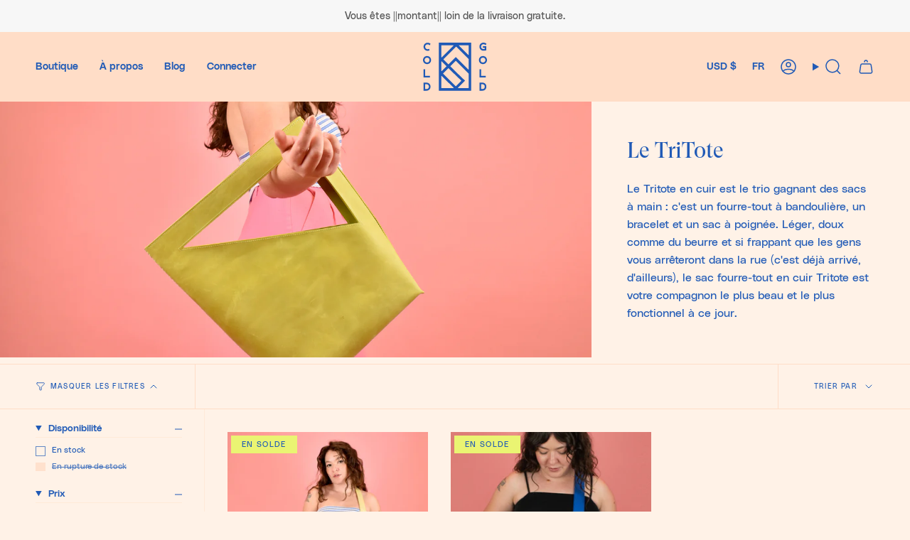

--- FILE ---
content_type: image/svg+xml
request_url: https://shopcoldgold.com/cdn/shop/files/LOGO.svg?v=1684167777&width=90
body_size: 4025
content:
<svg width="115" height="87" viewBox="0 0 115 87" fill="none" xmlns="http://www.w3.org/2000/svg">
<path d="M62.9996 81.1464L75.221 68.9249C75.2692 68.8825 75.3078 68.8302 75.3342 68.7717C75.3606 68.7132 75.3743 68.6497 75.3743 68.5855C75.3743 68.5212 75.3606 68.4577 75.3342 68.3992C75.3078 68.3407 75.2692 68.2884 75.221 68.246L58.5184 52.1318L49.2844 42.8933C49.1957 42.8035 49.1459 42.6823 49.1459 42.5561C49.1459 42.4298 49.1957 42.3087 49.2844 42.2189L58.532 32.9713C58.5744 32.9239 58.6264 32.886 58.6845 32.86C58.7426 32.834 58.8056 32.8206 58.8692 32.8206C58.9328 32.8206 58.9958 32.834 59.0539 32.86C59.112 32.886 59.164 32.9239 59.2064 32.9713L81.8704 55.59C81.9149 55.6346 81.9502 55.6875 81.9743 55.7458C81.9984 55.804 82.0107 55.8664 82.0107 55.9295V81.4813C82.0138 81.5426 82.0043 81.6039 81.983 81.6615C81.9616 81.7191 81.9287 81.7717 81.8864 81.8161C81.8441 81.8606 81.7931 81.896 81.7367 81.9201C81.6802 81.9443 81.6194 81.9567 81.5581 81.9566H63.3345C63.2351 81.9706 63.1338 81.9512 63.0467 81.9014C62.9595 81.8515 62.8913 81.7741 62.853 81.6813C62.8146 81.5885 62.8082 81.4856 62.8347 81.3887C62.8613 81.2919 62.9193 81.2066 62.9996 81.1464ZM33.7859 60.1572L54.775 81.1464C54.8553 81.2066 54.9133 81.2919 54.9399 81.3887C54.9664 81.4856 54.96 81.5885 54.9216 81.6813C54.8833 81.7741 54.8151 81.8515 54.728 81.9014C54.6408 81.9512 54.5395 81.9706 54.4401 81.9566H33.4373C33.374 81.9599 33.3108 81.9498 33.2517 81.927C33.1925 81.9043 33.1388 81.8694 33.094 81.8246C33.0492 81.7798 33.0143 81.7261 32.9916 81.667C32.9689 81.6078 32.9588 81.5446 32.962 81.4813V60.4921C32.948 60.3927 32.9674 60.2915 33.0173 60.2043C33.0671 60.1171 33.1445 60.0489 33.2373 60.0106C33.3301 59.9722 33.433 59.9658 33.5299 59.9923C33.6267 60.0189 33.712 60.0769 33.7723 60.1572M54.6754 5.46858L33.7859 26.3536C33.7255 26.4346 33.6397 26.4931 33.5423 26.5197C33.4448 26.5463 33.3412 26.5396 33.2481 26.5005C33.1549 26.4615 33.0775 26.3924 33.0281 26.3043C32.9787 26.2161 32.9602 26.114 32.9756 26.0142V5.12909C32.9756 5.00262 33.0255 4.88125 33.1145 4.7914C33.2036 4.70155 33.3244 4.65048 33.4509 4.64929H54.336C54.4309 4.6492 54.5238 4.6773 54.6027 4.73001C54.6817 4.78273 54.7433 4.8577 54.7796 4.94542C54.816 5.03315 54.8255 5.12967 54.8069 5.2228C54.7884 5.31593 54.7426 5.40147 54.6754 5.46858ZM81.2095 22.0942L64.5793 5.46858C64.5121 5.40147 64.4664 5.31593 64.4478 5.2228C64.4293 5.12967 64.4388 5.03315 64.4751 4.94542C64.5115 4.8577 64.573 4.78273 64.652 4.73001C64.731 4.6773 64.8238 4.6492 64.9188 4.64929H81.549C81.6715 4.65623 81.7867 4.70984 81.8708 4.79908C81.955 4.88832 82.0018 5.00641 82.0016 5.12909V21.7638C82.0021 21.8584 81.9743 21.951 81.9218 22.0298C81.8694 22.1085 81.7946 22.1698 81.7071 22.2057C81.6196 22.2417 81.5233 22.2507 81.4306 22.2317C81.338 22.2126 81.2531 22.1663 81.1869 22.0988M36.9091 29.7937L59.2653 7.43757C59.3558 7.34856 59.4778 7.29869 59.6047 7.29869C59.7317 7.29869 59.8537 7.34856 59.9442 7.43757L81.8704 29.3773C81.9149 29.4219 81.9502 29.4748 81.9743 29.5331C81.9984 29.5913 82.0107 29.6538 82.0107 29.7168V47.9856C82.0112 48.0802 81.9834 48.1728 81.9309 48.2515C81.8784 48.3302 81.8037 48.3915 81.7161 48.4275C81.6286 48.4635 81.5324 48.4725 81.4397 48.4534C81.347 48.4344 81.2622 48.3881 81.1959 48.3205L59.2381 26.3355C59.1483 26.2468 59.0271 26.1971 58.9009 26.1971C58.7746 26.1971 58.6535 26.2468 58.5637 26.3355L46.0163 38.8829C45.9258 38.9719 45.8038 39.0217 45.6768 39.0217C45.5499 39.0217 45.4279 38.9719 45.3374 38.8829L36.9453 30.4908C36.8566 30.401 36.8068 30.2798 36.8068 30.1536C36.8068 30.0273 36.8566 29.9062 36.9453 29.8164M32.9847 50.7603V34.2795C32.9693 34.1796 32.9878 34.0775 33.0371 33.9894C33.0865 33.9012 33.1639 33.8321 33.2571 33.7931C33.3503 33.754 33.4539 33.7473 33.5513 33.7739C33.6488 33.8005 33.7345 33.859 33.7949 33.94L42.0376 42.1826C42.1263 42.2724 42.1761 42.3936 42.1761 42.5199C42.1761 42.6461 42.1263 42.7673 42.0376 42.8571L33.7949 51.0998C33.7345 51.1807 33.6488 51.2392 33.5513 51.2658C33.4539 51.2924 33.3503 51.2857 33.2571 51.2467C33.1639 51.2076 33.0865 51.1385 33.0371 51.0504C32.9878 50.9622 32.9693 50.8601 32.9847 50.7603ZM68.5852 68.9702L59.2381 78.3445C59.1483 78.4332 59.0271 78.483 58.9009 78.483C58.7746 78.483 58.6535 78.4332 58.5637 78.3445L36.203 55.9883C36.1142 55.8985 36.0645 55.7774 36.0645 55.6511C36.0645 55.5249 36.1142 55.4037 36.203 55.3139L45.3374 46.175C45.4279 46.086 45.5499 46.0361 45.6768 46.0361C45.8038 46.0361 45.9258 46.086 46.0163 46.175L55.2231 55.3863L68.5988 68.2912C68.644 68.3355 68.6799 68.3883 68.7044 68.4466C68.7289 68.5049 68.7415 68.5675 68.7415 68.6307C68.7415 68.6939 68.7289 68.7565 68.7044 68.8148C68.6799 68.8731 68.644 68.9259 68.5988 68.9702M86.252 0.000610352H28.7841C28.6577 0.00180348 28.5368 0.052901 28.4478 0.142753C28.3588 0.232604 28.3088 0.353942 28.3088 0.480413V86.1436C28.3082 86.2064 28.3201 86.2687 28.3437 86.3268C28.3673 86.385 28.4022 86.438 28.4464 86.4826C28.4906 86.5272 28.5432 86.5626 28.6012 86.5868C28.6591 86.6109 28.7213 86.6234 28.7841 86.6234H86.2112C86.274 86.6234 86.3362 86.6109 86.3942 86.5868C86.4521 86.5626 86.5047 86.5272 86.5489 86.4826C86.5931 86.438 86.628 86.385 86.6516 86.3268C86.6753 86.2687 86.6871 86.2064 86.6865 86.1436V0.489475C86.6865 0.363004 86.6366 0.241639 86.5476 0.151787C86.4586 0.0619351 86.3377 0.0108652 86.2112 0.0096721" fill="#205AB6"/>
<path d="M1.57107 4.53612C1.9241 3.67984 2.44245 2.90154 3.09649 2.24573C3.75798 1.58902 4.54243 1.06913 5.40498 0.715788C6.31539 0.349234 7.28882 0.164691 8.27022 0.172608C9.23979 0.168593 10.2023 0.337209 11.1128 0.670534C12.0178 0.996762 12.8454 1.50689 13.5435 2.16879L12.163 4.84391C11.6617 4.2909 11.0555 3.84316 10.3795 3.52673C9.72167 3.22681 9.00681 3.07241 8.2838 3.07408C7.68921 3.06928 7.0992 3.17835 6.54564 3.39544C6.03015 3.60302 5.56092 3.91071 5.16507 4.30073C4.7721 4.68545 4.46377 5.14796 4.25978 5.65867C4.03812 6.22211 3.92747 6.82309 3.93388 7.42853C3.92702 8.03505 4.0361 8.6373 4.25526 9.20289C4.46121 9.71256 4.7693 10.1747 5.16055 10.5608C5.54928 10.9489 6.01073 11.2566 6.51848 11.4661C7.06406 11.6835 7.64674 11.7927 8.23401 11.7875C8.67468 11.7843 9.11411 11.7403 9.54668 11.6562C10.0754 11.5486 10.585 11.3625 11.0585 11.104L11.6832 13.9466C11.1335 14.1728 10.5676 14.3574 9.99027 14.4988C9.41459 14.6329 8.82507 14.6982 8.23401 14.6935C7.25664 14.7008 6.28748 14.5146 5.38235 14.1458C4.52586 13.7895 3.74883 13.2663 3.09649 12.6068C2.44876 11.9364 1.93283 11.1503 1.5756 10.2892C1.19534 9.37442 1.0044 8.39203 1.01431 7.40137C1.00497 6.41604 1.19272 5.43877 1.56654 4.52705" fill="#205AB6"/>
<path d="M11.3075 29.6534C11.0997 29.1447 10.7919 28.6829 10.4022 28.2955C10.0068 27.9049 9.53742 27.5971 9.0216 27.3902C8.4621 27.1718 7.86591 27.0627 7.26533 27.0688C6.66479 27.0631 6.06869 27.1722 5.50907 27.3902C4.99999 27.5973 4.53808 27.9052 4.15113 28.2955C3.76086 28.6824 3.45292 29.1443 3.24584 29.6534C3.02601 30.2126 2.91538 30.8088 2.91994 31.4097C2.91385 32.0088 3.02295 32.6035 3.24131 33.1614C3.44515 33.6802 3.75326 34.1516 4.1466 34.5465C4.53355 34.9368 4.99546 35.2447 5.50454 35.4518C6.06326 35.6734 6.65978 35.7841 7.26081 35.7777C7.86139 35.7838 8.45757 35.6747 9.01707 35.4563C9.53301 35.2496 10.0024 34.9418 10.3976 34.551C10.791 34.1561 11.0991 33.6847 11.3029 33.1659C11.5254 32.6091 11.6361 32.0138 11.6288 31.4142C11.635 30.8136 11.5259 30.2174 11.3075 29.6579M0.552605 28.5218C0.90159 27.6594 1.42033 26.8759 2.07802 26.2179C2.73969 25.5625 3.52417 25.0441 4.38651 24.6924C5.30329 24.3201 6.28496 24.134 7.27438 24.1447C8.2626 24.1359 9.24273 24.3236 10.1577 24.6969C11.0187 25.0487 11.8017 25.5671 12.4617 26.2224C13.1186 26.8828 13.6371 27.6676 13.9871 28.5309C14.3612 29.4471 14.5474 30.4292 14.5348 31.4187C14.5433 32.4069 14.3556 33.387 13.9826 34.3021C13.6298 35.1625 13.1115 35.9453 12.4572 36.606C11.7975 37.2617 11.0144 37.7802 10.1532 38.1315C9.2362 38.5029 8.25468 38.6891 7.26533 38.6792C6.27564 38.688 5.29405 38.5003 4.37746 38.127C3.5156 37.7769 2.73231 37.2583 2.07349 36.6015C1.41663 35.9411 0.898049 35.1563 0.548074 34.293C0.176604 33.3776 -0.00955326 32.3976 0.000377369 31.4097C-0.00895809 30.42 0.178764 29.4383 0.552605 28.5218Z" fill="#205AB6"/>
<path d="M1.05958 48.1078L1.05053 62.6378L12.43 62.6513L12.4346 59.7408L3.96104 59.7318L3.96557 48.1078H1.05958Z" fill="#205AB6"/>
<path d="M10.2256 77.6157C10.032 77.1038 9.73979 76.6347 9.36562 76.2352C8.99066 75.8452 8.53912 75.537 8.03937 75.3299C7.49626 75.1027 6.91252 74.9887 6.32384 74.9949H3.9565V83.7174H6.32384C6.91217 83.7247 7.49583 83.6122 8.03937 83.387C8.53912 83.1798 8.99066 82.8716 9.36562 82.4817C9.7415 82.0826 10.0353 81.6135 10.2302 81.1011C10.4422 80.5495 10.5482 79.9629 10.5425 79.372C10.5481 78.7782 10.4422 78.1886 10.2302 77.6338M9.1755 72.6547C10.025 73.0034 10.7949 73.5208 11.4387 74.1756C12.0803 74.8351 12.5849 75.615 12.9234 76.4705C13.2897 77.3951 13.4727 78.3821 13.4621 79.3765C13.4733 80.3714 13.2888 81.3589 12.9189 82.2825C12.5792 83.1374 12.0748 83.9172 11.4342 84.5774C10.7896 85.229 10.0197 85.7432 9.17098 86.0893C8.26862 86.4626 7.30034 86.6504 6.32384 86.6415H1.04147V72.107H6.32384C7.30013 72.1003 8.26799 72.2881 9.17098 72.6593" fill="#205AB6"/>
<path d="M111.772 29.6534C111.564 29.1448 111.256 28.6831 110.867 28.2955C110.471 27.9049 110.002 27.5972 109.486 27.3902C108.928 27.1719 108.334 27.0627 107.735 27.0688C107.134 27.0627 106.538 27.1718 105.978 27.3902C105.461 27.5953 104.992 27.9033 104.598 28.2955C104.209 28.6839 103.901 29.1454 103.692 29.6534C103.472 30.2124 103.363 30.8089 103.371 31.4097C103.363 32.009 103.472 32.6041 103.692 33.1615C103.896 33.6802 104.204 34.1516 104.598 34.5465C104.992 34.9388 105.461 35.2468 105.978 35.4518C106.535 35.6734 107.13 35.7841 107.73 35.7778C108.331 35.7842 108.927 35.6751 109.486 35.4564C110.002 35.2497 110.472 34.9419 110.867 34.5511C111.261 34.1572 111.57 33.6855 111.772 33.166C111.993 32.6088 112.102 32.0136 112.093 31.4142C112.101 30.814 111.993 30.2178 111.777 29.658M101.017 28.5218C101.37 27.6601 101.89 26.8769 102.547 26.2179C103.208 25.5616 103.993 25.0431 104.856 24.6924C105.771 24.3205 106.751 24.1343 107.739 24.1448C108.729 24.1359 109.71 24.3236 110.627 24.697C111.487 25.0488 112.268 25.5672 112.926 26.2224C113.586 26.8815 114.106 27.6666 114.456 28.5309C114.827 29.4481 115.011 30.4297 114.999 31.4188C115.009 32.4067 114.823 33.3867 114.452 34.3021C114.099 35.1636 113.579 35.9467 112.922 36.6061C112.263 37.2628 111.48 37.7814 110.618 38.1315C109.701 38.5034 108.719 38.6896 107.73 38.6792C106.742 38.6881 105.762 38.5004 104.847 38.127C103.984 37.778 103.201 37.2593 102.543 36.6016C101.886 35.9411 101.367 35.1563 101.017 34.2931C100.644 33.3779 100.457 32.3979 100.465 31.4097C100.458 30.4202 100.646 29.4389 101.017 28.5218Z" fill="#205AB6"/>
<path d="M104.421 59.7363L112.895 59.7408V62.6468L101.515 62.6423L101.52 48.1078H104.43L104.421 59.7363Z" fill="#205AB6"/>
<path d="M110.69 77.6158C110.493 77.1044 110.2 76.6357 109.826 76.2352C109.452 75.8433 109 75.5348 108.499 75.3299C107.958 75.1032 107.376 74.9892 106.788 74.995H104.417V83.7174H106.766C107.353 83.7247 107.935 83.6123 108.477 83.387C108.978 83.1821 109.43 82.8736 109.803 82.4817C110.181 82.0838 110.474 81.6144 110.668 81.1011C110.88 80.5496 110.986 79.9629 110.98 79.372C110.985 78.7787 110.88 78.1895 110.672 77.6339M109.613 72.6548C110.463 73.0022 111.233 73.5198 111.876 74.1757C112.516 74.8363 113.021 75.6159 113.361 76.4706C113.723 77.3961 113.905 78.3826 113.895 79.3766C113.906 80.371 113.723 81.358 113.356 82.2825C113.015 83.1366 112.511 83.916 111.872 84.5774C111.225 85.2271 110.456 85.7411 109.608 86.0893C108.706 86.4622 107.738 86.65 106.761 86.6415H101.506V72.1071H106.779C107.754 72.0999 108.721 72.2876 109.622 72.6593" fill="#205AB6"/>
<path d="M102.013 4.38224C102.356 3.52217 102.867 2.73899 103.516 2.07829C104.175 1.41744 104.962 0.898332 105.829 0.552878C106.773 0.175263 107.782 -0.0124116 108.798 0.000636519C109.751 -0.00191517 110.697 0.166748 111.591 0.498563C112.483 0.832414 113.299 1.3419 113.99 1.99682L112.6 4.67194C112.099 4.12144 111.494 3.67404 110.822 3.35475C110.169 3.05218 109.458 2.89761 108.739 2.90211C108.132 2.8936 107.529 3.00431 106.965 3.228C106.455 3.43373 105.993 3.74184 105.607 4.13329C105.215 4.51877 104.907 4.98107 104.702 5.49123C104.482 6.0551 104.373 6.65598 104.38 7.26109C104.371 7.86657 104.476 8.46838 104.688 9.03545C104.89 9.54743 105.198 10.0104 105.593 10.3934C105.99 10.7872 106.463 11.0954 106.983 11.2987C107.551 11.5215 108.157 11.6322 108.767 11.6246C108.961 11.6246 110.708 11.602 110.903 11.5612V9.19386H107.735V6.28789H113.804V13.9512C112.141 14.2842 110.453 14.475 108.757 14.5215C107.752 14.5327 106.755 14.3482 105.82 13.9783C104.957 13.6398 104.173 13.1284 103.516 12.4755C102.864 11.8208 102.353 11.0399 102.013 10.1806C101.644 9.25673 101.459 8.26949 101.47 7.27465C101.459 6.27977 101.644 5.29244 102.013 4.36868" fill="#205AB6"/>
</svg>
